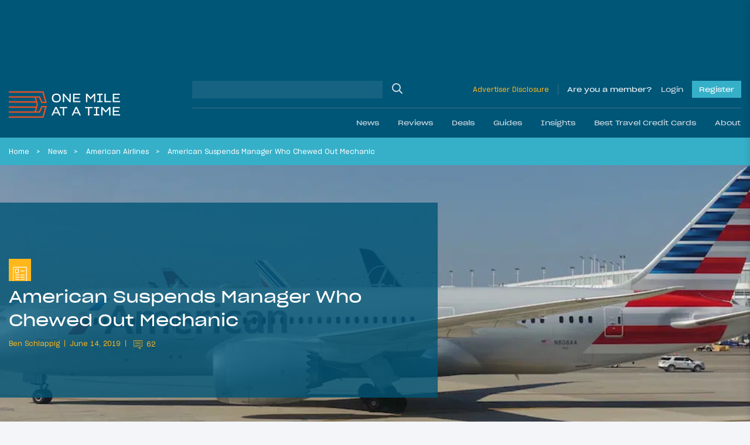

--- FILE ---
content_type: application/javascript; charset=utf-8
request_url: https://fundingchoicesmessages.google.com/f/AGSKWxUwrSqNC5TzyIzYIbIaab1yCQoh7zfYLDBnBG4zLZuLErPaUYmVRCxWMTO8NFUUiZlTSGsIaOCzxEmelRrHyGOq9Ex3poWdZT4EEBu_tqqVJKbPZd2qG8Vp82QV31QM1_1Dw7YB84UPPqT5xRLIDyxbnAI_uWb4wXoqt0HQSmui6lkXnlNebHeUEYD6/_/banner.gif?/adjsmp./adbg.jpg468x60.php?/adchoices-
body_size: -1290
content:
window['c401fc3c-4d2f-4a7d-a830-85f70e1b4fdb'] = true;